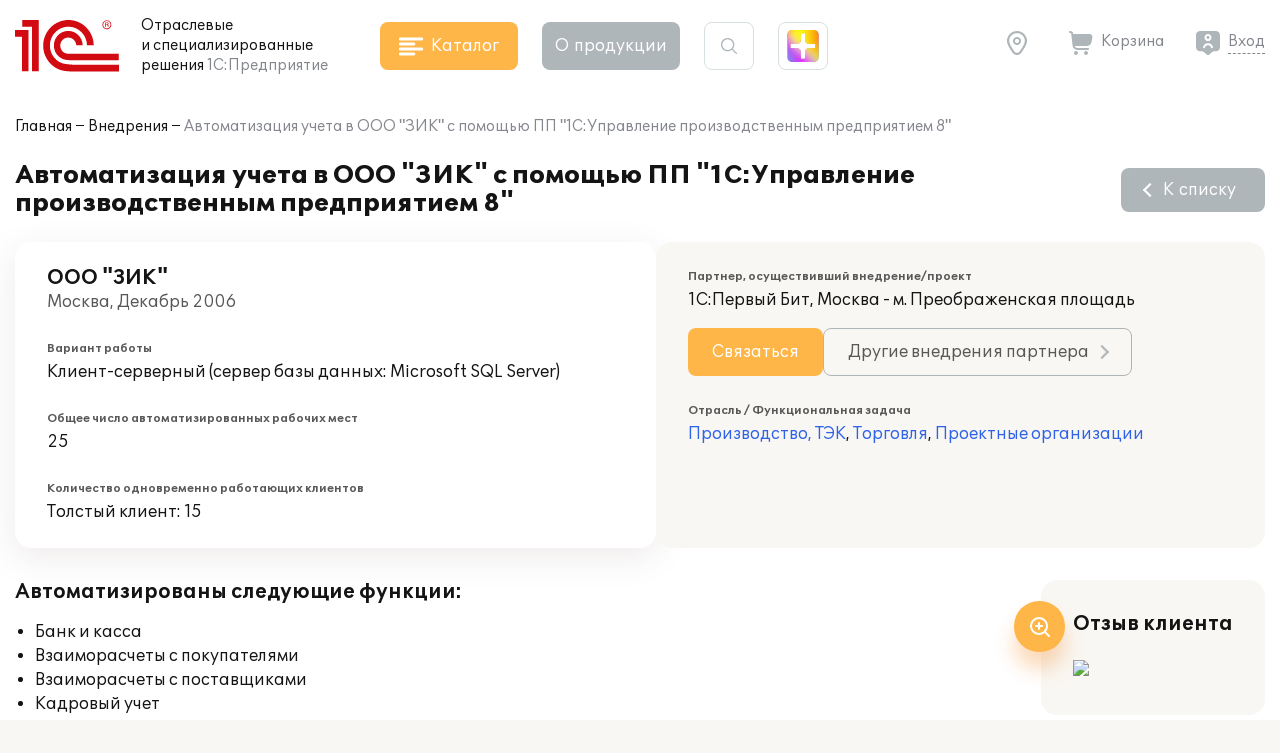

--- FILE ---
content_type: image/svg+xml
request_url: https://solutions.1c.ru/local/templates/sol23/build/img/shine/shine_1.svg
body_size: 887
content:
<svg width="350" height="355" viewBox="0 0 350 355" fill="none" xmlns="http://www.w3.org/2000/svg">
<mask id="shine_1_mask" style="mask-type:alpha" maskUnits="userSpaceOnUse" x="0" y="0" width="350" height="355">
<path d="M295.958 0H54.0417C24.1993 0 0 24.1953 0 54.0328V300.967C0 330.805 24.1993 355 54.0417 355H295.958C325.801 355 350 330.805 350 300.967V54.0328C350 24.1953 325.801 0 295.958 0ZM314.108 199.383H242.323C218.124 199.383 197.483 219.537 197.458 243.732V317.64H152.593V243.732C152.593 219.537 131.927 199.484 107.728 199.459L35.9431 199.383V155.058H107.728C131.927 155.058 152.567 134.879 152.593 110.683L152.669 36.8013H197.458V110.683C197.458 134.879 218.124 155.033 242.323 155.033L314.108 155.109V199.383Z" fill="url(#paint0_shine_1)"/>
</mask>
<g mask="url(#shine_1_mask)" filter="url(#shine_1_filter)">
<rect x="11.3024" y="-344.698" width="741.328" height="741.328" transform="rotate(45 11.3024 -344.698)" fill="url(#paint1_shine_1)"/>
<rect x="721.303" y="-455.698" width="561.443" height="561.443" transform="rotate(45 721.303 -455.698)" fill="url(#paint2_shine_1)"/>
<rect x="-317.698" y="-139.093" width="764.234" height="764.234" transform="rotate(45 -317.698 -139.093)" fill="url(#paint3_shine_1)"/>
<rect x="445.94" y="-125" width="624.918" height="624.918" transform="rotate(45 445.94 -125)" fill="url(#paint4_shine_1)"/>
</g>
<defs>
<linearGradient id="paint0_shine_1" x1="175" y1="0" x2="175" y2="355" gradientUnits="userSpaceOnUse">
<stop offset="0.0001" stop-color="#866AFC"/>
<stop offset="1" stop-color="#71A4F0"/>
</linearGradient>
<radialGradient id="paint1_shine_1" cx="0" cy="0" r="1" gradientUnits="userSpaceOnUse" gradientTransform="translate(381.966 25.9661) rotate(90) scale(370.664)">
<stop stop-color="#FF0000"/>
<stop offset="1" stop-color="#FAFF0D"/>
</radialGradient>
<radialGradient id="paint2_shine_1" cx="0" cy="0" r="1" gradientUnits="userSpaceOnUse" gradientTransform="translate(1002.02 -174.976) rotate(90) scale(280.721)">
<stop stop-color="#FF0000"/>
<stop offset="1" stop-color="#FAFF0D"/>
</radialGradient>
<radialGradient id="paint3_shine_1" cx="0" cy="0" r="1" gradientUnits="userSpaceOnUse" gradientTransform="translate(64.4196 243.024) rotate(90) scale(382.117)">
<stop stop-color="#00FFE0"/>
<stop offset="1" stop-color="#FAFF0D"/>
</radialGradient>
<radialGradient id="paint4_shine_1" cx="0" cy="0" r="1" gradientUnits="userSpaceOnUse" gradientTransform="translate(758.399 187.459) rotate(90) scale(312.459)">
<stop stop-color="#00FFE0"/>
<stop offset="0.5" stop-color="#7389EF"/>
<stop offset="1" stop-color="#EC0DFF"/>
</radialGradient>
</defs>
<defs>
    <filter id="shine_1_filter" x="0" y="0" xmlns="http://www.w3.org/2000/svg">
      <feGaussianBlur in="SourceGraphic" stdDeviation="55" />
    </filter>
  </defs>
</svg>
